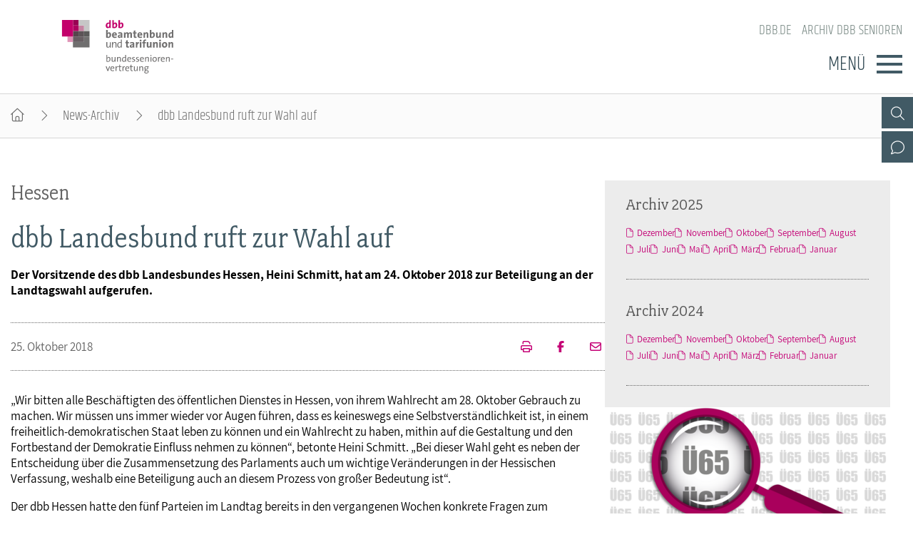

--- FILE ---
content_type: text/html; charset=utf-8
request_url: https://www.dbb-senioren.de/artikel/dbb-landesbund-ruft-zur-wahl-auf.html
body_size: 4386
content:
<!DOCTYPE html>
<html lang="de">
<head>

<meta charset="utf-8">
<!-- 
	By DBB

	This website is powered by TYPO3 - inspiring people to share!
	TYPO3 is a free open source Content Management Framework initially created by Kasper Skaarhoj and licensed under GNU/GPL.
	TYPO3 is copyright 1998-2025 of Kasper Skaarhoj. Extensions are copyright of their respective owners.
	Information and contribution at https://typo3.org/
-->




<meta http-equiv="x-ua-compatible" content="IE=edge">
<meta name="generator" content="TYPO3 CMS">
<meta name="description" content="Der Vorsitzende des dbb Landesbundes Hessen, Heini Schmitt, hat am 24. Oktober 2018 zur Beteiligung an der Landtagswahl aufgerufen.">
<meta name="viewport" content="width=device-width, initial-scale=1">
<meta name="robots" content="index,follow">
<meta property="og:title" content="dbb Landesbund ruft zur Wahl auf">
<meta property="og:type" content="article">
<meta property="og:url" content="https://www.dbb-senioren.de/artikel/dbb-landesbund-ruft-zur-wahl-auf.html">
<meta property="og:description" content="Der Vorsitzende des dbb Landesbundes Hessen, Heini Schmitt, hat am 24. Oktober 2018 zur Beteiligung an der Landtagswahl aufgerufen.">
<meta name="twitter:card" content="summary">
<meta name="language" content="de">

<link rel="stylesheet" href="/_assets/d57d955b9e53c734140a859f0960631c/Css/Ext/fluid_styled_content/fsc.css?1759669674" media="screen">
<link rel="stylesheet" href="/_assets/d57d955b9e53c734140a859f0960631c/Css/Ext/tx_dce/dce-mbox.css?1759669674" media="all">
<link rel="stylesheet" href="/_assets/d57d955b9e53c734140a859f0960631c/Css/fonts/font-awesome-7.css?1759669674" media="all">
<link rel="stylesheet" href="/_assets/d57d955b9e53c734140a859f0960631c/Css/fonts/assistant.css?1759669674" media="all">
<link rel="stylesheet" href="/_assets/d57d955b9e53c734140a859f0960631c/Css/fonts/fairplex-narrowbook.css?1759669674" media="all">
<link rel="stylesheet" href="/_assets/d57d955b9e53c734140a859f0960631c/Css/fonts/khand-light.css?1759669674" media="screen">
<link rel="stylesheet" href="/_assets/d57d955b9e53c734140a859f0960631c/Css/plugins/lightgallery.css?1759669674" media="screen">
<link rel="stylesheet" href="/_assets/d57d955b9e53c734140a859f0960631c/Css/plugins/formular.css?1759669674" media="screen">
<link rel="stylesheet" href="/_assets/d57d955b9e53c734140a859f0960631c/Css/basic/dbb-nav.css?1759669674" media="screen">
<link rel="stylesheet" href="/_assets/d57d955b9e53c734140a859f0960631c/Css/basic/dbb-topicons.css?1759669674" media="screen">
<link rel="stylesheet" href="/_assets/d57d955b9e53c734140a859f0960631c/Css/basic/dbb-multisite.css?1764765227" media="all">
<link rel="stylesheet" href="/_assets/d57d955b9e53c734140a859f0960631c/Css/basic/print-content.css?1759669674" media="print">
<link rel="stylesheet" href="/_assets/d57d955b9e53c734140a859f0960631c/Css/Ext/tx_dce/dce-button.css?1759669674" media="screen">
<link rel="stylesheet" href="/_assets/55895f16c10fe804e203fbc10e7a7837/Css/dbb-senioren.css?1759669674" media="screen">
<link href="/_assets/d57d955b9e53c734140a859f0960631c/Css/Ext/tx_news/news-ms.css?1762938109" rel="stylesheet" >






<title>dbb Landesbund ruft zur Wahl auf </title>        <link rel="shortcut icon" href="/_assets/d57d955b9e53c734140a859f0960631c/Images/favicon.png" type="image/ico"><link rel="apple-touch-icon" sizes="57x57" href="/typo3temp/assets/_processed_/f/e/csm_dbb_logo_180_7fd3467da8.png"><link rel="apple-touch-icon" sizes="76x76" href="/typo3temp/assets/_processed_/f/e/csm_dbb_logo_180_d2f76eedb7.png"><link rel="apple-touch-icon" sizes="120x120" href="/typo3temp/assets/_processed_/f/e/csm_dbb_logo_180_04f1971a8d.png"><link rel="apple-touch-icon" sizes="152x152" href="/typo3temp/assets/_processed_/f/e/csm_dbb_logo_180_99a5a13154.png"><link rel="icon" type="image/png" sizes="180x180" href="/typo3temp/assets/_processed_/f/e/csm_dbb_logo_180_361b819c35.png"><meta property="twitter:description" content="Der Vorsitzende des dbb Landesbundes Hessen, Heini Schmitt, hat am 24. Oktober 2018 zur Beteiligung an der Landtagswahl aufgerufen." /><meta property="twitter:url" content="https://www.dbb-senioren.de/artikel/dbb-landesbund-ruft-zur-wahl-auf.html" /><meta property="og:url" content="https://www.dbb-senioren.de/artikel/dbb-landesbund-ruft-zur-wahl-auf.html" /><meta name="date" content="2018-10-25T16:28:20+02:00" />
</head>
<body>




<header>
    <div class="container">
        <a class="logo" href="/"><img src="/_assets/55895f16c10fe804e203fbc10e7a7837/Images/logo_dbb_senioren.svg" width="302" height="145"   alt="dbb beamtenbund und tarifunion Bundesseniorenvertretung" title="dbb beamtenbund und tarifunion Bundesseniorenvertretung" ></a>
        <div class="head-menus">
                <div class="mobile-search">
        <form method="get" name="xajax_form_kesearch_pi1" action="/suche/" class="static">
            <div class="search-wrap">
                <input class="search-nav" type="text" name="tx_kesearch_pi1[sword]" value="" placeholder="dbb.de durchsuchen" />
                <button type="submit" class="btn btn-default"></button>
            </div>
            <input type="hidden" name="id" value="3406" />
            <input id="pagenumber" type="hidden" name="tx_kesearch_pi1[page]" value="1" />
            <input id="resetFilters" type="hidden" name="tx_kesearch_pi1[resetFilters]" value="0" />
            <input id="sortByField" type="hidden" name="tx_kesearch_pi1[sortByField]" value="sortdate" />
            <input id="sortByDir" type="hidden" name="tx_kesearch_pi1[sortByDir]" value="desc" />
        </form>
    </div>
            
    <nav class="nav-header"><ul><li><a href="https://www.dbb.de/index.html">dbb.de</a></li><li><a href="/archiv-dbb-senioren.html">Archiv dbb Senioren</a></li></ul></nav>

            <div class="button">
                <label>Menü</label>
                <button type="button" class="navbar-toggle">
                    <span class="icon-bar"></span>
                    <span class="icon-bar"></span>
                    <span class="icon-bar"></span>
                </button>
            </div>
            

<div class="main-menu" data-hide-first-sub-item="0"><nav class="navbar"><ul><li class="has-sub"><a >dbb senioren</a><div class="nav-sec"><ul class="dropdown-menu"><li><a href="/dbb-senioren.html">dbb senioren - Überblick</a></li><li><a href="/dbb-senioren/gremien.html">Gremien</a></li><li><a href="/dbb-senioren/geschaeftsfuehrung.html">Geschäftsführung</a></li><li><a href="/dbb-senioren/kontakt.html">Kontakt</a></li><li><a href="/dbb-senioren/bagso.html">BAGSO</a></li></ul></div></li><li class=""><a href="/positionen.html">Positionen</a><div class="nav-sec"><ul class="dropdown-menu"></ul></div></li><li class="has-sub"><a >Veranstaltungen</a><div class="nav-sec"><ul class="dropdown-menu"><li><a href="/veranstaltungen.html">Veranstaltungen - Überblick</a></li><li><a href="/veranstaltungen/fachtagungen/seniorenpolitische-fachtagung-2025.html">Fachtagungen</a></li><li><a href="/veranstaltungen/bundesseniorenkongress/bundesseniorenkongress-2023.html">Bundesseniorenkongress</a></li></ul></div></li><li class=""><a href="/publikationen.html">Publikationen</a><div class="nav-sec"><ul class="dropdown-menu"></ul></div></li></ul></nav><div class="gradient"></div></div>


            <div class="top-icons"><a class="icon-search" data-ajax-url="https://www.dbb-senioren.de/suche-2/ajax/" title="Zur Suche" href="/"></a><a class="icon-contact" data-ajax-url="https://www.dbb-senioren.de/kontakt-1/ajax/" title="Zur dbb Kontaktseite" href="/"></a><a class="icon-sitemap direct" href="#sitemap" title="Zum Schnelleinstieg"></a><div class="top-icons-ajax-content"><span class="close"></span><div class="inner-wrap"></div></div></div>
        </div>
    </div>
</header>



    
        <div class="breadcrumb"><ol><li><a href="/index.html" title="Startseite" class="home"></a></li><li><a href="/archiv-dbb-senioren.html">News-Archiv</a></li><li class="active">dbb Landesbund ruft zur Wahl auf</li></ol></div>
    

<main>
    
        <section class="opener">
<a id="c10866"></a><div class="fsc-element"><div class="news news-single "></div></div>

</section>
    
    
    <div class="container">
        
        <article class="content">
            
            <section class="col-content">
                
<a id="c10868"></a><div class="fsc-element"><div class="news news-single "><!--
	=====================
		News/Detail.html
--><h1><span>Hessen</span>dbb Landesbund ruft zur Wahl auf</h1><div class="lead"><p>Der Vorsitzende des dbb Landesbundes Hessen, Heini Schmitt, hat am 24. Oktober 2018 zur Beteiligung an der Landtagswahl aufgerufen.</p></div><div class="art-head"><div class="date-cat"><time datetime="25. Oktober 2018" class="no-category">
                25. Oktober 2018
                </time></div><div class="meta"><a href="/artikel/dbb-landesbund-ruft-zur-wahl-auf/drucken/" onclick="return popup(&#039;print&#039;, this.href);" class="icon-print" title="Seite drucken"><!-- empty --></a><a href="https://www.facebook.com/sharer/sharer.php?u=https://www.dbb-senioren.de/artikel/dbb-landesbund-ruft-zur-wahl-auf.html" target="_blank" title="Auf Facebook teilen" class="icon-facebook"></a><a class="icon-send" title="Artikel versenden" href="/empfehlen.html?tx_rwform_form%5B_predefined%5D%5Bnews_title%5D=dbb%20Landesbund%20ruft%20zur%20Wahl%20auf&amp;tx_rwform_form%5B_predefined%5D%5Bnews_url%5D=https%3A%2F%2Fwww.dbb-senioren.de%2Fartikel%2Fdbb-landesbund-ruft-zur-wahl-auf.html&amp;cHash=eb1f76a2e1bfaab29e8096633e121e86"></a></div></div><!-- main text --><p>„Wir bitten alle Beschäftigten des öffentlichen Dienstes in Hessen, von ihrem Wahlrecht am 28. Oktober Gebrauch zu machen. Wir müssen uns immer wieder vor Augen führen, dass es keineswegs eine Selbstverständlichkeit ist, in einem freiheitlich-demokratischen Staat leben zu können und ein Wahlrecht zu haben, mithin auf die Gestaltung und den Fortbestand der Demokratie Einfluss nehmen zu können“, betonte Heini Schmitt. „Bei dieser Wahl geht es neben der Entscheidung über die Zusammensetzung des Parlaments auch um wichtige Veränderungen in der Hessischen Verfassung, weshalb eine Beteiligung auch an diesem Prozess von großer Bedeutung ist“.</p><p>Der dbb Hessen hatte den fünf Parteien im Landtag bereits in den vergangenen Wochen konkrete Fragen zum öffentlichen Dienst gestellt („Wahlprüfsteine“) und die Antworten an seine 39 Mitgliedsgewerkschaften und -verbände übermittelt, die sie wiederum den dort organisierten Beschäftigten zur Verfügung stellten. Ebenso wurde dazu aufgerufen, sich mit den Wahlprogrammen der Parteien auseinander zu setzen. Seitens des dbb Hessen werde es aber keine konkrete Wahlempfehlung geben.</p><!-- related links --><!-- related things --><div class="news-related-wrap"></div></div></div>


<a id="c10867"></a><a id="c321"></a><a class="backward" href="javascript:history.back()">zur&uuml;ck</a>


            </section>
        </article>
        
            
            
                <section class="aside-below">
<a id="c12455"></a><div class="fsc-element"><div class="news"><div class="mbox list archive"><h2>Archiv 2025</h2><div class="item"><ul><li><a href="/archiv-dbb-senioren/archivliste/2025/Dezember.html">Dezember</a></li><li><a href="/archiv-dbb-senioren/archivliste/2025/November.html">November</a></li><li><a href="/archiv-dbb-senioren/archivliste/2025/Oktober.html">Oktober</a></li><li><a href="/archiv-dbb-senioren/archivliste/2025/September.html">September</a></li><li><a href="/archiv-dbb-senioren/archivliste/2025/August.html">August</a></li><li><a href="/archiv-dbb-senioren/archivliste/2025/Juli.html">Juli</a></li><li><a href="/archiv-dbb-senioren/archivliste/2025/Juni.html">Juni</a></li><li><a href="/archiv-dbb-senioren/archivliste/2025/Mai.html">Mai</a></li><li><a href="/archiv-dbb-senioren/archivliste/2025/April.html">April</a></li><li><a href="/archiv-dbb-senioren/archivliste/2025/Maerz.html">März</a></li><li><a href="/archiv-dbb-senioren/archivliste/2025/Februar.html">Februar</a></li><li><a href="/archiv-dbb-senioren/archivliste/2025/Januar.html">Januar</a></li></ul></div></div><div class="mbox list archive"><h2>Archiv 2024</h2><div class="item"><ul><li><a href="/archiv-dbb-senioren/archivliste/2024/Dezember.html">Dezember</a></li><li><a href="/archiv-dbb-senioren/archivliste/2024/November.html">November</a></li><li><a href="/archiv-dbb-senioren/archivliste/2024/Oktober.html">Oktober</a></li><li><a href="/archiv-dbb-senioren/archivliste/2024/September.html">September</a></li><li><a href="/archiv-dbb-senioren/archivliste/2024/August.html">August</a></li><li><a href="/archiv-dbb-senioren/archivliste/2024/Juli.html">Juli</a></li><li><a href="/archiv-dbb-senioren/archivliste/2024/Juni.html">Juni</a></li><li><a href="/archiv-dbb-senioren/archivliste/2024/Mai.html">Mai</a></li><li><a href="/archiv-dbb-senioren/archivliste/2024/April.html">April</a></li><li><a href="/archiv-dbb-senioren/archivliste/2024/Maerz.html">März</a></li><li><a href="/archiv-dbb-senioren/archivliste/2024/Februar.html">Februar</a></li><li><a href="/archiv-dbb-senioren/archivliste/2024/Januar.html">Januar</a></li></ul></div></div></div></div>


<a id="c10864"></a><div class="mbox single Seni"><a href="/veranstaltungen/fachtagungen/seniorenpolitische-fachtagung-2025.html"><picture><source media="(min-width: 1200px)" srcset="/fileadmin/_processed_/7/2/csm_seniorenpolitische_fachtagung_2025_2d5766d045.png"><source media="(min-width: 992px)" srcset="/fileadmin/_processed_/7/2/csm_seniorenpolitische_fachtagung_2025_011d341b22.png"><source media="(min-width: 768px)" srcset="/fileadmin/_processed_/7/2/csm_seniorenpolitische_fachtagung_2025_7ebff343d0.png"><source media="(min-width: 576px)" srcset="/fileadmin/_processed_/7/2/csm_seniorenpolitische_fachtagung_2025_34f7d5aea4.png"><img src="/fileadmin/_processed_/7/2/csm_seniorenpolitische_fachtagung_2025_dd2396784f.png" alt="Seniorenpolitische Fachtagung 2025" title="Seniorenpolitische Fachtagung 2025" /></picture></a><h2 ><a href="/veranstaltungen/fachtagungen/seniorenpolitische-fachtagung-2025.html">
                    Seniorenpolitische Fachtagung 2025
                    </a></h2><div class="button"><a href="/veranstaltungen/fachtagungen/seniorenpolitische-fachtagung-2025.html">Weiter</a></div></div><div class="mbox single Lexi"><a href="https://www.dbb.de/lexikon/index-a.html" target="_blank"><picture><source media="(min-width: 1200px)" srcset="/fileadmin/_processed_/8/d/csm_lexikon-fotolia_60543776_M_473ccb2b20.jpg"><source media="(min-width: 992px)" srcset="/fileadmin/_processed_/8/d/csm_lexikon-fotolia_60543776_M_c234ebfbf8.jpg"><source media="(min-width: 768px)" srcset="/fileadmin/_processed_/8/d/csm_lexikon-fotolia_60543776_M_e06bb24699.jpg"><source media="(min-width: 576px)" srcset="/fileadmin/_processed_/8/d/csm_lexikon-fotolia_60543776_M_abaf50108c.jpg"><img src="/fileadmin/_processed_/8/d/csm_lexikon-fotolia_60543776_M_5728e1ac86.jpg" alt="Lexikon" title="Lexikon" /></picture></a><h2 ><a href="https://www.dbb.de/lexikon/index-a.html" target="_blank">
                    Lexikon
                    </a></h2><div class="button"><a href="https://www.dbb.de/lexikon/index-a.html" target="_blank">WEITER</a></div></div><div class="mbox list layout-1"><h2><a href="/publikationen/aktiv-im-ruhestand/aktiv-im-ruhestand-2025.html">Aktiv im Ruhestand</a></h2><ul ><li class="image"><a href="/publikationen/aktiv-im-ruhestand/aktiv-im-ruhestand-2025.html" ><picture data-col="1"><source media="(min-width: 1200px)" srcset="/fileadmin/_processed_/b/8/csm_air_cover_18595515de.jpg"><source media="(min-width: 992px)" srcset="/fileadmin/_processed_/b/8/csm_air_cover_18595515de.jpg"><source media="(min-width: 768px)" srcset="/fileadmin/_processed_/b/8/csm_air_cover_18595515de.jpg"><source media="(min-width: 576px)" srcset="/fileadmin/_processed_/b/8/csm_air_cover_18595515de.jpg"><img src="/fileadmin/_processed_/b/8/csm_air_cover_222f73beed.jpg" alt="dbb Seniorenmagazin" title="dbb Seniorenmagazin"></picture></a></li><li class="text "><h3><a href="/publikationen/aktiv-im-ruhestand/aktiv-im-ruhestand-2025.html" class="internal" >
                    dbb Seniorenmagazin
                    </a></h3><div>&quot;Aktiv im Ruhestand&quot; informiert alle Kolleginnen und Kollegen der Generation 65 plus im dbb.</div></li></ul></div>

</section>
            
        
    </div>
    


    
</main>

<footer id="sitemap">
    <div class="container">
        <div class="col-content">
            
    <nav class="nav-header"><ul><li><a href="https://www.dbb.de/index.html">dbb.de</a></li><li><a href="/archiv-dbb-senioren.html">Archiv dbb Senioren</a></li></ul></nav>

            

<nav class="sitemap"><ul><li><div class="sitemap-title"><a href="/dbb-senioren.html">dbb senioren</a></div><a href="/dbb-senioren/gremien.html">Gremien</a><a href="/dbb-senioren/geschaeftsfuehrung.html">Geschäftsführung</a><a href="/dbb-senioren/kontakt.html">Kontakt</a><a href="/dbb-senioren/bagso.html">BAGSO</a></li><li><div class="sitemap-title"><a href="/positionen.html">Positionen</a></div></li><li><div class="sitemap-title"><a href="/veranstaltungen.html">Veranstaltungen</a></div><a href="/veranstaltungen/fachtagungen/seniorenpolitische-fachtagung-2025.html">Fachtagungen</a><a href="/veranstaltungen/bundesseniorenkongress/bundesseniorenkongress-2023.html">Bundesseniorenkongress</a></li><li><div class="sitemap-title"><a href="/publikationen.html">Publikationen</a></div></li></ul></nav>

            
            <div class="meta">
                <p>dbb beamtenbund und tarifunion<br>Friedrichstraße 169  &bull;  10117 Berlin</p><p>Tel.: 030.40 81 - 40  &bull;  Fax: 030.40 81 - 49 99</p><p>Alle Rechte &copy; 2025 &bull; dbb beamtenbund und tarifunion Bundesseniorenvertretung</p>
                
    <nav class="nav-footer"><a href="/datenschutz.html">Datenschutz</a><a href="/impressum.html">Impressum</a></nav>

            </div>
        </div>
    </div>
</footer>


<a class="page-top" href="#top"></a>
<script src="/_assets/d57d955b9e53c734140a859f0960631c/Js/libaries/jquery-3.5.1.min.js?1759669674"></script>
<script src="/_assets/d57d955b9e53c734140a859f0960631c/Js/plugins/lightgallery/lightgallery.js?1759669674"></script>
<script src="/_assets/d57d955b9e53c734140a859f0960631c/Js/plugins/lightgallery/lg-fullscreen.js?1759669674"></script>
<script src="/_assets/d57d955b9e53c734140a859f0960631c/Js/plugins/lightgallery/lg-thumbnail.js?1759669674"></script>
<script src="/_assets/d57d955b9e53c734140a859f0960631c/Js/plugins/lightgallery/lg-video.js?1759669674"></script>
<script src="/_assets/d57d955b9e53c734140a859f0960631c/Js/plugins/lightgallery/lg-autoplay.js?1759669674"></script>
<script src="/_assets/d57d955b9e53c734140a859f0960631c/Js/plugins/lightgallery/lg-zoom.js?1759669674"></script>
<script src="/_assets/d57d955b9e53c734140a859f0960631c/Js/plugins/lightgallery/lg-pager.js?1759669674"></script>
<script src="/_assets/d57d955b9e53c734140a859f0960631c/Js/basic/menu.js?1759669674"></script>
<script src="/_assets/d57d955b9e53c734140a859f0960631c/Js/basic/dbb-ms.js?1759669674"></script>
<script src="/_assets/d57d955b9e53c734140a859f0960631c/Js/Ext/ke_search_ajax/ke_search.js?1759669674"></script>
<script src="/typo3temp/assets/js/6482189e8650e33fd7745c69594ff618.js?1761843715"></script>
<script src="/_assets/d57d955b9e53c734140a859f0960631c/Js/Ext/tx_news/news-ms.js?1759669674"></script>


</body>
</html>

--- FILE ---
content_type: text/css; charset=utf-8
request_url: https://www.dbb-senioren.de/_assets/d57d955b9e53c734140a859f0960631c/Css/Ext/fluid_styled_content/fsc.css?1759669674
body_size: 1804
content:
/* default styles for extension "tx_frontend" */
.fsc-element>h2 { font-size: 1.58em; color: var(--contentBlue); margin: .95em 0 .7em; }
.ce-align-left { text-align: left; }
.ce-align-center { text-align: center; }
.ce-align-right { text-align: right; }

.ce-table td, .ce-table th { vertical-align: top; }

.ce-textpic, .ce-image { clear:both; }

.ce-bodytext p:first-child { margin-top: 0; }

.ce-left .ce-gallery { float: left; }
.ce-center .ce-outer { position: relative; float: right; right: 50%; }
.ce-center .ce-inner { position: relative; float: right; right: -50%; }
.ce-right .ce-gallery { float: right; }

.ce-row { margin-bottom: 10px;  }
.ce-row:last-child { margin-bottom: 0; }

.ce-gallery figure { display: table; margin: 0; }
.ce-textpic figure.image { }
.ce-textpic figure.video { margin-bottom: 34px; }
.ce-textpic figure.video .video-caption { margin-top: 6px;}
.ce-gallery figcaption { display: table-caption; caption-side: bottom; color: #6f7577; font-size: .85em; padding-top: .4em;  }
.ce-gallery img { display: block; max-width: 100%; height: auto; }
.ce-gallery iframe { border-width: 0; }
.ce-gallery figcaption.image-caption span { width: 100%; display: inline-block; margin-top: 3px;}
.ce-border img, .ce-border iframe { border: 1px solid #d6d6d6; padding: 0; }


.ce-intext.ce-right .ce-gallery, .ce-intext.ce-left .ce-gallery {margin-bottom: 20px;}

.ce-below .ce-gallery { margin-top: 10px; }

.ce-above .ce-bodytext { clear: both; }

.ce-intext.ce-left ol, .ce-intext.ce-left ul { padding-left: 23px; overflow: auto; }

/* Headline */
.ce-headline-left { text-align: left; }
.ce-headline-center { text-align: center; }
.ce-headline-right { text-align: right; }

/* Uploads */
.ce-uploads { margin: 0; padding: 0; }
.ce-uploads li { list-style: none outside none; margin: 1em 0; }
.ce-uploads img { float: left; padding-right: 1em; vertical-align: top; }
.ce-uploads span { display: block; }

/* Table */
.ce-table { width: 100%; max-width: 100%; }
.ce-table th, .ce-table td { padding: 0.5em 0.75em; vertical-align: top; }
.ce-table thead th { border-bottom: 2px solid #dadada; }
.ce-table th, .ce-table td { border-top: 1px solid #dadada; }
.ce-table-striped tbody tr:nth-of-type(odd) { background-color: rgba(0,0,0,.05); }
.ce-table-bordered th, .ce-table-bordered td { border: 1px solid #dadada; }

/* Space */
.frame-space-before-extra-small { margin-top: 1em; }
.frame-space-before-small { margin-top: 2em; }
.frame-space-before-medium { margin-top: 3em; }
.frame-space-before-large { margin-top: 4em; }
.frame-space-before-extra-large { margin-top: 5em; }
.frame-space-after-extra-small { margin-bottom: 1em; }
.frame-space-after-small { margin-bottom: 2em; }
.frame-space-after-medium { margin-bottom: 3em; }
.frame-space-after-large { margin-bottom: 4em; }
.frame-space-after-extra-large { margin-bottom: 5em; }

/* Frame */
.frame-ruler-before::before { content: ''; display: block; border-top: 1px solid rgba(0,0,0,0.25); margin-bottom: 2em; }
.frame-ruler-after::after { content: ''; display: block; border-bottom: 1px solid rgba(0,0,0,0.25); margin-top: 2em; }
.frame-indent { margin-left: 15%; margin-right: 15%; }
.frame-indent-left { margin-left: 33%; }
.frame-indent-right { margin-right: 33%; }

/* Bildicons Allgemein */
.ce-gallery figure a, [class^=teaser] .image a, .teaser-opener>a, ul.news-img>li>a  { position: relative; overflow: hidden; display: block;}
.media-all {position: absolute; left: .55em; bottom: .55em; font-size: clamp(.77em,1.75vw,1em); }
.media-icon span { color: #fff; }
.media-icon::before { font-family:var(--fontAwesome); font-weight: 300;color: #fff; }
.media-icon.magnifier::before { content: '\f31d'; font-size: 1.65em; }
.media-icon.gallery::before {content: '\f302'; margin-right: 10px;  }
.media-icon.video::before { content: '\f144'; font-size: 1.6em; margin-right: 10px; }

/* Bildicons Teaser */
[class^=teaser] .media-icon.gallery::before {font-size: 1.45em; }
.teaser-opener .media-all { left:.5em; top:.5em;}

/* Bildicons Artikel */
ul.news-img .media-all {color: #fff;  }
ul.news-img .media-icon.gallery {background-color: rgba(143,14,84,.8); padding:.44em .9em; display: flex; align-items: center; border-radius: 1px;  }
ul.news-img .media-icon.has-video { padding: 0.9em; align-items: center; height: .94em;}
ul.news-img .media-icon.gallery::before {font-size: 1.6em;}

/* Bildicons fsc-element */
.ce-gallery figure a.video .media-all, .ce-gallery figure.video .media-all   { position: absolute; top:0; width: 100%; height: 100%; display: flex; justify-content: center; align-items: center; }
.ce-gallery figure .media-icon.video::before { font-size:clamp(3em,10.5vw,5em); font-weight: 200; text-shadow:  1px  1px 1px rgba(0,0,0,.3), 1px -1px 1px rgba(0,0,0,.3), -1px  1px 1px rgba(0,0,0,.3), -1px -1px 1px rgba(0,0,0,.3) ;}
.ce-gallery figure.video .media-icon.video::before { font-size: 3.2em; }

.ce-image.ce-center .ce-gallery {margin: 1.8em 0 2.8em; overflow: hidden;}

/*
.media-icon.video { display: flex; justify-content: center; align-items: center; border: 3px solid #fff; width: 44px; height: 44px; border-radius: 50%; }
.media-icon.video::before { content: ''; border-style: solid; border-width: 12px 0 12px 19px; border-color: transparent transparent transparent #fff; margin-left: 3px; }
*/
@media (min-width: 576px) {

    .ce-textpic, .ce-image, .ce-nowrap .ce-bodytext, .ce-gallery, .ce-row, .ce-uploads li, .ce-uploads div { overflow: hidden; }

    .ce-row { display: flex;}
    .ce-column { margin-right: 22px; }
    .ce-column:last-child { margin:0; }
    .ce-gallery[data-ce-columns="2"] .ce-column { flex-basis: 50%; }
    .ce-gallery[data-ce-columns="3"] .ce-column { flex-basis: 33.3333333%; }
    .ce-gallery[data-ce-columns="4"] .ce-column { flex-basis: 25%; }
    .ce-gallery[data-ce-columns="5"] .ce-column { flex-basis: 20%; }
    .ce-gallery[data-ce-columns="6"] .ce-column { flex-basis: 16.6666667%; }
    .ce-gallery figcaption { font-size: .78em; }
    .ce-gallery[data-ce-columns="5"] figcaption, .ce-gallery[data-ce-columns="6"] figcaption { display: none;  }
    .ce-gallery[data-ce-columns="5"] .media-icon, .ce-gallery[data-ce-columns="6"] .media-icon { bottom: -2px; transform: scale(.65); }
    .ce-intext .ce-gallery {margin-top: 3px;}
    .ce-intext.ce-right .ce-gallery { margin-left: 18px; }
    .ce-intext.ce-left .ce-gallery { margin-right: 18px; }
}

@media (min-width: 768px) {

    .ce-gallery figcaption { font-size: .84em; }
    .ce-gallery[data-ce-columns="5"] figcaption, .ce-gallery[data-ce-columns="6"] figcaption { display: block; font-size: .78em; }
    .ce-gallery[data-ce-columns="5"] .media-icon, .ce-gallery[data-ce-columns="6"] .media-icon {  bottom: 7px;  transform: scale(1); }

    /* Bildicons Teaser */
    .teaser-opener .media-all { bottom:.55em; top:unset; }

     .ce-intext.ce-left .ce-gallery {margin:0 1.1em 10px 0;}
    .ce-intext.ce-right .ce-gallery {margin:0 0 10px 1.1em}

}

@media (min-width: 1200px) {
    /* Bildicons Teaser */
    .teaser-opener .media-all { bottom: unset; top:.55em;}
}

@media (min-width: 1440px) {
    /* Bildicons Teaser */
    .teaser-opener .media-all { bottom:.55em; top: unset; }
}

--- FILE ---
content_type: text/css; charset=utf-8
request_url: https://www.dbb-senioren.de/_assets/d57d955b9e53c734140a859f0960631c/Css/Ext/tx_dce/dce-mbox.css?1759669674
body_size: 1323
content:
/* Allgemein */
/* !!! layout-2 vergeben für frauen im dbb !!! */
/* !!! layout-3 vergeben für dbb europathemen !!! */

.mbox {border-bottom: 1px dotted #666; margin: 0 16px 30px; display: flex; flex-flow: column; }
.mbox h2 { font-size: 1.55em; color: #555; margin-bottom: 16px; }
.mbox h2 a {  color: #555; }
.mbox:first-of-type:not(.single):not(.archive), aside>section[class^=aside-]+.mbox h2.top {  margin-top: 20px;}

/* M-Box Single */
.mbox.single { margin: 0; border: none; }
[class^=aside]>.mbox.single::after { content: ''; border-bottom: 1px dotted #666; display: block; margin: 0 30px 30px;}
.mbox.single a::before { content: none; }
.mbox.single[class*='top']:first-of-type { margin-top: 32px; }
.mbox.single h2, .mbox.single .text { margin-right: 30px; margin-left: 30px;}
.mbox h2.top { order: -1; margin: 0 0 16px 30px;}
.mbox.single img { margin-bottom: 30px; max-width: 100%}
.mbox .button { align-self: center; display: flex; }
.mbox .button a { display: block; width: 100px; font-size: .86em; text-align: center; text-transform: uppercase; color: var(--contentBlueDark); border: 1px solid var(--contentBlue); padding: 10px 0;  margin-bottom: 36px; }
.mbox .button a:nth-child(even) {margin-left: 15px;}
.mbox .button a:hover { background-color: var(--contentBlue); color: #fff; transition: background-color 450ms; }
.mbox.single .text { margin-bottom: 24px; }

/* M-Box Group/List */
.mbox.list { padding-bottom: 30px; }
.mbox.list .text:not(.no-image) {font-size: .74em;}
.mbox.list:first-of-type h2 { margin-top: 14px; }
.mbox.list:first-of-type .intro { margin-bottom: 20px; }
.mbox.list ul { list-style: none; margin: 0; padding: 0; display: flex; }
.mbox.list ul+ul { margin-top: 18px; }
.mbox.list h3 { font: 1.1em var(--fontText); }
.mbox.list h3 a{ display: flex;}
.mbox.list h3 a::before { font-size: .9em; padding-right: 5px; position: relative; top: 2px;}
.mbox.list .text>div {margin-left: 1.5em; }

.mbox.list li.image { margin-right: 10px;}
.mbox.list li.text { align-self: center; }
.mbox.list li .intro { font-size: .915em; color: #555; }
.mbox.list ul.no-image+ul { margin-top: 20px; }
.mbox.list ul.no-image div { margin-left: 20px; }

/* M-Box Archive */
.mbox.archive { width: inherit; }

/* Archivbox allgemeih*/
.mbox.archive ul { display: flex; flex-wrap: wrap; column-gap: .83em; row-gap: .5em; padding: 0; margin:0; list-style: none; }
.mbox.archive ul li { font-size: clamp(.8em,1vw,.9em); line-height: 1.8em; }
.mbox.archive a::before { content: '\f15b'; padding-right: .4em;  }
.mbox.archive { width: inherit; }

@media (min-width: 576px) {

    /* M-Box Single */
    .mbox .button a { width: 132px; margin-bottom: 28px; font-size: 1em;}
    .mbox .button a:nth-child(even) {margin-left: 30px;}

    /* M-Box Group/List */
    .mbox.list { padding-bottom: 30px; }
    .mbox.list .text:not(.no-image) {font-size: 1em;}

}

@media (min-width:768px) {
    /* Allgemein */
    [class^=aside-] { display: flex; flex-wrap: wrap; }
    .mbox { width: 44.56%; margin: 0 2.72% 30px;}

    /* M-Box Single */
    .mbox.single { margin: 38px 2.72% 0; }
    .mbox.single::after {margin: auto 0 30px; }
    .mbox.single img { margin-bottom: 16px; }
    .mbox.single h2, .mbox.single .text { margin-right: 0; margin-left: 0;}
    .mbox h2.top { order: 0; }
    .mbox .button a { width: 132px;  margin-bottom: 28px; }

    /* M-Box Group/List */
    .mbox.list:nth-of-type(2) h2 { margin-top: 14px; }

    /* Archiv-Boxen */
    .aside-below>.news { display: flex; width: 100%; }

}

@media (min-width:992px) {
    /* Allgemein */
    [class^=aside-], .aside-below>.news  { display: block; }
    .mbox { font-size: .9em; width: auto; margin: 0 30px 30px; }
    /* Auskommentiert wegen MBox Seniorentag ohne Überschrift sieht die Box verloren aus */
    .aside-below .mbox:last-of-type:not(.archive) /*, .aside-below .mbox.single:last-of-type::after */ {border: none; margin-bottom:0; padding-bottom: 0; }

    /* M-Box Single */
    .mbox.single { margin: 0; }
    .mbox.single::after { margin: 0 30px 30px;}
    .mbox.single h2, .mbox.single .text { margin-right: 20px; margin-left: 20px; }
    .mbox.single.top:first-of-type { margin-top: 20px; }
    .mbox h2.top { order: -1; }
    .mbox.single.top:first-of-type { margin-top: 20px; }
    .mbox.single img { margin-bottom: 16px; }
    .mbox .button a {  width: 122px;  padding: 12px 0; }

    /* M-Box Group/List */
    .mbox.list:first-of-type h2, .mbox.list:nth-of-type(2) h2 { margin-top: 0; }

    /* M-Box Archive */
    .mbox.archive:first-of-type { margin-top: 20px }
    }

@media (min-width:1320px) {
    /* Allgemein */
    .mbox { font-size: 1em; }
    .mbox h2 { font-size: 1.875em; }
    /* Für MBox Frauenfachtagung 2019 und 2022 */
    .mbox.single.Frau h2 {font-size: 1.55em;}

    /* M-Box Single */
    .mbox.single h2, .mbox.single .text { margin-right: 30px; margin-left: 30px; }
    .mbox.single img { margin-bottom: 30px; }
    .mbox .button a {  width: 150px;  padding: 15px 0; }

    }


--- FILE ---
content_type: text/css; charset=utf-8
request_url: https://www.dbb-senioren.de/_assets/d57d955b9e53c734140a859f0960631c/Css/fonts/font-awesome-7.css?1759669674
body_size: 156
content:
@font-face {
    font-family: FontAwesome-7-Brands;
    font-style: normal;
    font-weight: normal;
    src: url("../../Fonts/Font-Awesome/fa-7-0-0/fa-brands-400.woff2") format("woff2"); }

@font-face {
    font-family: FontAwesome-7-Pro;
    font-style: normal;
    font-weight: 100;
    src: url("../../Fonts/Font-Awesome/fa-7-0-0/fa-thin-100.woff2") format("woff2"); }

@font-face {
    font-family: FontAwesome-7-Pro;
    font-style: normal;
    font-weight: 300;
    src: url("../../Fonts/Font-Awesome/fa-7-0-0/fa-light-300.woff2") format("woff2"); }

@font-face {
    font-family: FontAwesome-7-Pro;
    font-style: normal;
    font-weight: 400;
    src: url("../../Fonts/Font-Awesome/fa-7-0-0/fa-regular-400.woff2") format("woff2"); }

@font-face {
    font-family: FontAwesome-7-Pro;
    font-style: normal;
    font-weight: 900;
    src: url("../../Fonts/Font-Awesome/fa-7-0-0/fa-solid-900.woff2") format("woff2"); }

@font-face {
    font-family: FontAwesome-7-Duo;
    font-style: normal;
    font-weight: 900;
    font-display: auto;
    src: url("../../Fonts/Font-Awesome/fa-7-0-0/fa-duotone-900.woff2") format("woff2"); }

@font-face {
    font-family: FontAwesome-7-Sharp;
    font-style: normal;
    font-weight: 300;
    font-display: auto;
    src: url("../../Fonts/Font-Awesome/fa-7-0-0/fa-sharp-light-300.woff2") format("woff2"); }

@font-face {
    font-family: FontAwesome-7-Sharp;
    font-style: normal;
    font-weight: 400;
    font-display: auto;
    src: url("../../Fonts/Font-Awesome/fa-7-0-0/fa-sharp-regular-400.woff2") format("woff2"); }

@font-face {
    font-family: FontAwesome-7-Sharp;
    font-style: normal;
    font-weight: 900;
    font-display: auto;
    src: url("../../Fonts/Font-Awesome/fa-7-0-0/fa-sharp-solid-900.woff2") format("woff2"); }

--- FILE ---
content_type: text/css; charset=utf-8
request_url: https://www.dbb-senioren.de/_assets/d57d955b9e53c734140a859f0960631c/Css/fonts/khand-light.css?1759669674
body_size: 83
content:
@font-face {
    font-family: 'Khand-Light';
    font-style: normal;
    font-weight: 400;
    src: url("../../Fonts/Khand-Light/Khand-Light.eot?#iefix") format("embedded-opentype"), url("../../Fonts/Khand-Light/Khand-Light.woff2") format("woff2"), url("../../Fonts/Khand-Light/Khand-Light.woff") format("woff"), url("../../Fonts/Khand-Light/Khand-Light.ttf") format("truetype"), url("../../Fonts/Khand-Light/Khand-Light.svg#fontawesome") format("svg"); }


--- FILE ---
content_type: text/css; charset=utf-8
request_url: https://www.dbb-senioren.de/_assets/d57d955b9e53c734140a859f0960631c/Css/plugins/formular.css?1759669674
body_size: 551
content:
.tx-felogin-pi1>div { font-size: 1.2em;  }
.tx-felogin-pi1 form { margin: 38px 0; }
.tx-felogin-pi1 form>div.fields { display: flex; flex-wrap: wrap; gap: 20px; margin: 38px 0; }
.tx-felogin-pi1 form>div.fields>div { flex-basis: 100%;  }

.tx-felogin-pi1 form>div label { display: block; color: #6a6a6a; margin-bottom: 4px; }
.tx-felogin-pi1 form>div>div.fields label { display: block; color: #6a6a6a; margin-bottom: 4px; }
.tx-felogin-pi1 form>div input:not([type="submit"]) { border: 1px solid #ccc; border-radius: 4px; box-shadow: inset 0 1px 1px rgb(0 0 0 / 8%); transition: border-color ease-in-out .15s,box-shadow ease-in-out .15s;font-size: .96em;height: 48px; width: 100%; color: #555; box-sizing: border-box; }
.tx-felogin-pi1 form>div input:not([type="submit"]):focus {    border-color: #66afe9; outline: 0; box-shadow: inset 0 1px 1px rgb(0 0 0 / 8%), 0 0 8px rgb(102 175 233 / 60%);}
.tx-felogin-pi1 form>div input[type="submit"] { color: var(--contentBlueDark); border: 1px solid var(--contentBlue); padding: 14px 30px; text-transform: uppercase; text-align: center; background: none; width: 100%; }
.tx-felogin-pi1 form>div input[type="submit"]:hover { background-color: var(--contentBlue); color: #fff; transition: background-color 450ms;}

aside .tx-felogin-pi1 { margin: 0 30px 30px; }
aside .tx-felogin-pi1 form>div.fields { justify-content: space-between; gap:0; }
aside .tx-felogin-pi1 h3 { margin-top: 20px; color: #555; font-size: 1.4em;  }
aside .tx-felogin-pi1 form>div.fields>div { flex-basis: auto;}
.aside-below .tx-felogin-pi1 { padding: 30px 30px 1px;}

@media (min-width: 576px) {

    .tx-felogin-pi1 form>div.fields>div { flex-basis: 48%;  }
    .tx-felogin-pi1 form>div.fields>div:nth-of-type(3) { flex-basis: 98.4%; text-align: right; }
    .tx-felogin-pi1 form>div input[type="submit"] { width: auto;}

}

@media (min-width: 992px) {

    .aside-below .tx-felogin-pi1 { padding: 0; }

}

--- FILE ---
content_type: text/css; charset=utf-8
request_url: https://www.dbb-senioren.de/_assets/55895f16c10fe804e203fbc10e7a7837/Css/dbb-senioren.css?1759669674
body_size: 164
content:
a.logo, a.logo img {  width: 210px; height: 52px; }

@media (min-width: 576px) {

}

@media (min-width: 768px) {

    /* Seniiorenpolitische Fachtagung Panel 2024*/
    .senioren-pf .fsc-element {margin-top: 2em;}

    a.logo, a.logo img { width: 250px; height: 62px;}
    header.fixed a.logo img { width: 103px; height: 50px; }

    .dce-member.layout-2:nth-of-type(1),
    .dce-member.layout-2:nth-of-type(2) {
        width: 50%;
    }
    
}

@media (min-width: 992px) {

    a.logo, a.logo img {width: 300px; height: 75px;}
}

--- FILE ---
content_type: text/css; charset=utf-8
request_url: https://www.dbb-senioren.de/_assets/d57d955b9e53c734140a859f0960631c/Css/basic/print-content.css?1759669674
body_size: 259
content:
a {color: var(--cdPink); text-decoration: none;}

@page  {  margin: 2cm 1.5cm 2cm 2.5cm;  }

/* display: none */
header, footer, nav, .opener, a.backward, .col-aside, .print-site, .breadcrumb, .dce-cbanner, .page-top  { display: none !important; height: 0 !important;}

h1, h2 { margin: 0 0 40px; font-weight: normal; }


.container { gap: 0 !important; }

/* Jahrestagung 2025 spez. Schriftform für Infoseite */
.jahrestagung-2025.infos .zw-titel>p>strong {font-weight: normal; color: #ac240e; font-size: .85em;) }

/* Akkordeon */
.ui-accordion .ui-accordion-content { display: block!important; }



--- FILE ---
content_type: application/javascript; charset=utf-8
request_url: https://www.dbb-senioren.de/_assets/d57d955b9e53c734140a859f0960631c/Js/basic/menu.js?1759669674
body_size: 1213
content:
$(function() {
    setHeadMenuClass();

    var mainMenu = $('.main-menu');
    if(mainMenu.attr('data-hide-first-sub-item')>0){
        mainMenu.find('.dropdown-menu').each(function(){
            $(this).find('li:first').remove();
        });
    }
    /* $('.head-menus.mobile > div.button').trigger('click'); */
});

$(window).on('resize orientationchange', function() {
    setTimeout(function(){
        setHeadMenuClass();
        setDesktopMenuHeight();
    }, 50);
});

/* desktop */
$(document).on('click', '.head-menus.desktop nav.navbar>ul>li>a', function(e) {
    if(typeof $(this).attr('href') === 'undefined'){
        var navSec = $(this).parent().find('.nav-sec'),
            navIndex = $(this).parent().index();
        $('.head-menus.desktop nav.navbar>ul>li').each(function (index) {
            if(index!=navIndex) {
                $(this).find('.nav-sec').removeAttr('style');
            }
        });
        navSec.attr('style', 'max-height: 34em; transition: max-height 200ms ease-in-out;');
        e.preventDefault();
    }
});
/* desktop */
$(document).on('click', '.head-menus.desktop > div.button, .head-menus.desktop .main-menu .gradient', function(e) {
    $(this).toggleClass('show-menu');
    setDesktopMenuHeight();
    e.preventDefault();
});
var setDesktopMenuHeight = function(){
    if($('.head-menus.desktop .button').hasClass('show-menu')){
        var mainMenu = $('.main-menu'),
            navbar = mainMenu.find('.navbar');

        navbar.removeAttr('style');

        var navbarHeight = navbar.height();
        mainMenu.find('.nav-sec').each(function(){
            if($(this).find('ul').outerHeight(true) > navbarHeight)
                navbarHeight = $(this).find('ul').outerHeight(true);
        });
        navbar.css('height', navbarHeight+'px');
    }
};
/* desktop */
$(document).on('click', '.head-menus.desktop .main-menu .gradient', function() {
    $(this).closest('.head-menus.desktop').find('div.button').trigger('click');
});

/* mobile */
$(document).on('click', '.head-menus.mobile > div.button', function(e) {
    var toggleButton = $(this);
    toggleButton.toggleClass('show-menu');

    if(toggleButton.hasClass('show-menu')){
        /* show mobile head menues */
        showMobileHeader();
    }
    else{
        /* hide mobile head menues */
        hideMobileHeader();
    }

    e.preventDefault();
});

$(document).on('click', '.head-menus.mobile li.back-link > a', function(e) {
    var secondNav = $(this).closest('.nav-sec');

    secondNav.animate({
        left: $(window).width()+'px',
    }, 250, function() {
        $(this).removeAttr('style');
        $(this).closest('.navbar').height(secondNav.height()).animate({
            'height': $(this).closest('.navbar').find('>ul').height()
        }, 100, function(){});
    });

    e.preventDefault();
});

$(document).on('click', '.head-menus.mobile .has-sub > a', function(e) {
    if(typeof $(this).attr('href') !== 'undefined' && $(this).attr('href') === '#'){
        var secondNav = $(this).parent().find('.nav-sec'),
            navBar = $(this).closest('.navbar');

        navBar.removeAttr('style').animate({
            'height': secondNav.height()
        }, 250, function() {});

        secondNav.css({
            'position': 'absolute',
            'top': '0px',
            'left': $(window).width()+'px',
            'display': 'block'

        }).animate({
            left: "0"
        }, 250, function() {});
        e.preventDefault();
    }
});

var showMobileHeader = function(){
    var mobileHead = $('.head-menus.mobile'),
        mainMenuLinks = mobileHead.find('.main-menu a');

    mobileHead.find('.mobile-search, .nav-header, .main-menu').show();
    mobileHead.find('.top-icons').css('display', 'flex');

    mainMenuLinks.each(function(){
        if(typeof $(this).attr('href') === 'undefined'){
            $(this).attr('href', '#');
        }
    });

    mobileHead.find('.dropdown-menu').each(function(){
        if(typeof $(this).find('li.back-link').attr('class') === 'undefined')
            $(this).prepend('<li class="back-link"><a href="#">Zurück</a></li>');
    });

    mobileHead.find('.has-sub.active > a').trigger('click');
};

var hideMobileHeader = function(){
    var mobileHead = $('.head-menus'),
        mainMenuLinks = mobileHead.find('.main-menu a');

    mobileHead.children().removeAttr('style');

    mainMenuLinks.each(function(){
        if(typeof $(this).attr('href') !== 'undefined' && $(this).attr('href') === '#'){
            $(this).removeAttr('href');
        }
    });

    mobileHead.find('.dropdown-menu').find('li.back-link').remove();
};

var setHeadMenuClass = function(){
    var headMenus = $('.head-menus'),
        toggleButton = $('.head-menus > div.button');

    if(window.innerWidth>767) {
        headMenus.addClass('desktop').removeClass('mobile');

        if(toggleButton.hasClass('show-menu'))
            hideMobileHeader();
    }
    else{
        headMenus.addClass('mobile').removeClass('desktop');

        if(toggleButton.hasClass('show-menu'))
            showMobileHeader();
    }
    $('a.icon-email.direct').html('');
};

--- FILE ---
content_type: image/svg+xml
request_url: https://www.dbb-senioren.de/_assets/55895f16c10fe804e203fbc10e7a7837/Images/logo_dbb_senioren.svg
body_size: 6248
content:
<svg id="Ebene_1" data-name="Ebene 1" xmlns="http://www.w3.org/2000/svg" viewBox="0 0 302.55 145.28">
  <g>
    <g>
      <path d="M271.74,463a16.07,16.07,0,0,1-4.39-.52V444h2.31v6.19a11.34,11.34,0,0,1-.23,2.39l.05,0a4.37,4.37,0,0,1,4.22-2.85c3,0,4.7,2.1,4.7,6C278.4,460.25,275.85,463,271.74,463Zm1.42-11.28c-2.32,0-3.5,2.69-3.5,4.9v4.24a7.26,7.26,0,0,0,2.26.31c2.44,0,4.06-1.46,4.06-5.14C276,453.23,275.08,451.67,273.16,451.67Z" transform="translate(-146.76 -349.32)" style="fill: #706f6f"/>
      <path d="M289.72,462.76a18.75,18.75,0,0,1,.21-2.69h-.05a4.7,4.7,0,0,1-4.5,2.93c-2.93,0-3.83-1.83-3.83-4.09V450h2.29v8.22c0,1.82.51,2.87,2.18,2.87,2.11,0,3.65-2.15,3.65-5V450H292v12.76Z" transform="translate(-146.76 -349.32)" style="fill: #706f6f"/>
      <path d="M304.31,462.76v-8.22c0-1.82-.48-2.87-2.18-2.87-2.11,0-3.62,2.15-3.62,5v6.11H296.2V450h2.23a16.24,16.24,0,0,1-.2,2.69h0a4.68,4.68,0,0,1,4.49-2.92c2.93,0,3.86,1.82,3.86,4.08v8.91Z" transform="translate(-146.76 -349.32)" style="fill: #706f6f"/>
      <path d="M318.54,462.76a15.25,15.25,0,0,1,.21-2.59l-.05,0a4.52,4.52,0,0,1-4.29,2.86c-3.14,0-4.7-2.29-4.7-6,0-4.47,2.57-7.16,6.6-7.16a20.79,20.79,0,0,1,2.16.13V444h2.31v18.75Zm-.07-10.84a9,9,0,0,0-2.26-.28c-2.44,0-4.06,1.47-4.06,5.14,0,2.75.9,4.31,2.82,4.31,2.32,0,3.5-2.69,3.5-4.93Z" transform="translate(-146.76 -349.32)" style="fill: #706f6f"/>
      <path d="M334.62,456.32h-8.34c-.11,3.34,1.3,4.8,4,4.8a9,9,0,0,0,3.65-.77l.33,1.85a12.16,12.16,0,0,1-4.42.8c-3.88,0-6-2.06-6-6.55,0-3.83,2.08-6.68,5.7-6.68s5.11,2.44,5.11,5.36C334.7,455.44,334.67,455.8,334.62,456.32Zm-5.13-4.86c-1.67,0-2.88,1.26-3.14,3.21h6C332.39,452.72,331.28,451.46,329.49,451.46Z" transform="translate(-146.76 -349.32)" style="fill: #706f6f"/>
      <path d="M340,463a10.79,10.79,0,0,1-2.82-.34l.2-2.05a8,8,0,0,0,2.83.51c1.64,0,2.77-.74,2.77-1.95,0-2.88-5.93-1.08-5.93-5.58,0-2.18,1.69-3.82,5.08-3.82a13.79,13.79,0,0,1,2.47.25l-.18,1.9a8.11,8.11,0,0,0-2.49-.38c-1.7,0-2.49.72-2.49,1.82,0,2.83,6,1.21,6,5.55C345.39,461.25,343.33,463,340,463Z" transform="translate(-146.76 -349.32)" style="fill: #706f6f"/>
      <path d="M350.78,463a10.87,10.87,0,0,1-2.83-.34l.21-2.05a8,8,0,0,0,2.83.51c1.64,0,2.77-.74,2.77-1.95,0-2.88-5.93-1.08-5.93-5.58,0-2.18,1.69-3.82,5.08-3.82a13.79,13.79,0,0,1,2.47.25l-.18,1.9a8.16,8.16,0,0,0-2.49-.38c-1.7,0-2.5.72-2.5,1.82,0,2.83,6,1.21,6,5.55C356.17,461.25,354.12,463,350.78,463Z" transform="translate(-146.76 -349.32)" style="fill: #706f6f"/>
      <path d="M369.12,456.32h-8.35c-.1,3.34,1.31,4.8,4,4.8a9,9,0,0,0,3.65-.77l.34,1.85a12.2,12.2,0,0,1-4.42.8c-3.88,0-6-2.06-6-6.55,0-3.83,2.08-6.68,5.7-6.68s5.12,2.44,5.12,5.36C369.2,455.44,369.17,455.8,369.12,456.32ZM364,451.46c-1.67,0-2.88,1.26-3.13,3.21h6C366.88,452.72,365.78,451.46,364,451.46Z" transform="translate(-146.76 -349.32)" style="fill: #706f6f"/>
      <path d="M380.55,462.76v-8.22c0-1.82-.49-2.87-2.18-2.87-2.11,0-3.63,2.15-3.63,5v6.11h-2.31V450h2.24a15.24,15.24,0,0,1-.21,2.69h.05a4.69,4.69,0,0,1,4.5-2.92c2.93,0,3.85,1.82,3.85,4.08v8.91Z" transform="translate(-146.76 -349.32)" style="fill: #706f6f"/>
      <path d="M388.23,447.45a1.5,1.5,0,0,1-1.54-1.49,1.54,1.54,0,1,1,1.54,1.49Zm-1.16,15.31V450h2.31v12.76Z" transform="translate(-146.76 -349.32)" style="fill: #706f6f"/>
      <path d="M398.17,463c-3.47,0-5.73-2-5.73-6.5,0-3.75,2.36-6.73,6.22-6.73,3.26,0,5.75,1.79,5.75,6.39C404.41,460,402,463,398.17,463Zm.28-11.31c-1.85,0-3.59,1.42-3.59,4.58s1.26,4.77,3.59,4.77c1.9,0,3.55-1.49,3.55-4.75C402,453.39,400.82,451.69,398.45,451.69Z" transform="translate(-146.76 -349.32)" style="fill: #706f6f"/>
      <path d="M413.79,452.05c-2.7-.49-4,1.49-4,5.58v5.13h-2.32V450h2.24a17.65,17.65,0,0,1-.28,3h.05c.54-1.77,1.85-3.52,4.39-3.26Z" transform="translate(-146.76 -349.32)" style="fill: #706f6f"/>
      <path d="M425.76,456.32h-8.35c-.1,3.34,1.31,4.8,4,4.8a9,9,0,0,0,3.65-.77l.33,1.85a12.11,12.11,0,0,1-4.41.8c-3.88,0-6-2.06-6-6.55,0-3.83,2.08-6.68,5.7-6.68s5.12,2.44,5.12,5.36C425.84,455.44,425.81,455.8,425.76,456.32Zm-5.14-4.86c-1.67,0-2.88,1.26-3.13,3.21h6C423.52,452.72,422.42,451.46,420.62,451.46Z" transform="translate(-146.76 -349.32)" style="fill: #706f6f"/>
      <path d="M437.19,462.76v-8.22c0-1.82-.49-2.87-2.19-2.87-2.1,0-3.62,2.15-3.62,5v6.11h-2.31V450h2.24a16.26,16.26,0,0,1-.21,2.69h0a4.69,4.69,0,0,1,4.5-2.92c2.93,0,3.85,1.82,3.85,4.08v8.91Z" transform="translate(-146.76 -349.32)" style="fill: #706f6f"/>
      <path d="M442.74,456.34v-1.9h6.06v1.9Z" transform="translate(-146.76 -349.32)" style="fill: #706f6f"/>
      <path d="M272.56,488h-2.38l-4.81-12.77H268l2.69,7.61c.29.82.54,1.61.75,2.41h0c.21-.74.44-1.57.72-2.34l2.77-7.68h2.5Z" transform="translate(-146.76 -349.32)" style="fill: #706f6f"/>
      <path d="M288.9,481.58h-8.35c-.1,3.34,1.31,4.8,4,4.8a9,9,0,0,0,3.64-.76l.34,1.84a12,12,0,0,1-4.42.8c-3.88,0-6-2.05-6-6.55,0-3.83,2.08-6.68,5.71-6.68s5.11,2.44,5.11,5.37C289,480.71,289,481.07,288.9,481.58Zm-5.14-4.85c-1.67,0-2.87,1.25-3.13,3.21h6C286.67,478,285.56,476.73,283.76,476.73Z" transform="translate(-146.76 -349.32)" style="fill: #706f6f"/>
      <path d="M298.51,477.32c-2.7-.49-4,1.49-4,5.57V488h-2.32V475.26h2.24a17.48,17.48,0,0,1-.28,3h.05c.54-1.77,1.85-3.52,4.39-3.26Z" transform="translate(-146.76 -349.32)" style="fill: #706f6f"/>
      <path d="M305.57,488.23c-2.62,0-3.41-1.07-3.41-3.82v-7.35h-2.62v-1.8h2.62v-4.13l2.31-.65v4.78H308v1.8h-3.57v6.53c0,2.1.38,2.67,1.82,2.67a6.12,6.12,0,0,0,1.62-.21l.23,1.9A11.91,11.91,0,0,1,305.57,488.23Z" transform="translate(-146.76 -349.32)" style="fill: #706f6f"/>
      <path d="M317.34,477.32c-2.7-.49-4,1.49-4,5.57V488H311V475.26h2.24a16.64,16.64,0,0,1-.29,3h.06c.54-1.77,1.84-3.52,4.39-3.26Z" transform="translate(-146.76 -349.32)" style="fill: #706f6f"/>
      <path d="M329.31,481.58H321c-.11,3.34,1.31,4.8,4,4.8a9,9,0,0,0,3.65-.76l.33,1.84a11.92,11.92,0,0,1-4.42.8c-3.88,0-6-2.05-6-6.55,0-3.83,2.08-6.68,5.7-6.68s5.11,2.44,5.11,5.37C329.38,480.71,329.36,481.07,329.31,481.58Zm-5.14-4.85c-1.67,0-2.88,1.25-3.14,3.21h6C327.07,478,326,476.73,324.17,476.73Z" transform="translate(-146.76 -349.32)" style="fill: #706f6f"/>
      <path d="M336.55,488.23c-2.62,0-3.42-1.07-3.42-3.82v-7.35h-2.62v-1.8h2.62v-4.13l2.31-.65v4.78H339v1.8h-3.58v6.53c0,2.1.39,2.67,1.83,2.67a6.18,6.18,0,0,0,1.62-.21l.23,1.9A12,12,0,0,1,336.55,488.23Z" transform="translate(-146.76 -349.32)" style="fill: #706f6f"/>
      <path d="M350.19,488a18.87,18.87,0,0,1,.2-2.7h-.05a4.67,4.67,0,0,1-4.49,2.93c-2.93,0-3.83-1.82-3.83-4.08v-8.92h2.28v8.22c0,1.83.52,2.88,2.19,2.88,2.1,0,3.65-2.16,3.65-5v-6.12h2.28V488Z" transform="translate(-146.76 -349.32)" style="fill: #706f6f"/>
      <path d="M364.78,488v-8.22c0-1.83-.49-2.88-2.19-2.88-2.1,0-3.62,2.16-3.62,5V488h-2.31V475.26h2.24a16.38,16.38,0,0,1-.21,2.7h.05a4.69,4.69,0,0,1,4.5-2.93c2.93,0,3.85,1.83,3.85,4.09V488Z" transform="translate(-146.76 -349.32)" style="fill: #706f6f"/>
      <path d="M375.52,494.61c-3.29,0-5.37-1.37-5.37-3.83a4,4,0,0,1,2.13-3.39,2.06,2.06,0,0,1-1.26-1.9,2.45,2.45,0,0,1,1.41-2.16,3.87,3.87,0,0,1-1.87-3.52c0-2.57,1.92-4.78,5.42-4.78a7.16,7.16,0,0,1,1.8.23h4.34v1.83H380a3,3,0,0,1,1,2.36c0,2.62-1.77,4.62-5.4,4.62a4.66,4.66,0,0,1-1.36-.18,1.26,1.26,0,0,0-.82,1.08c0,.72.64.93,2.18,1l2.34.08c2.75.1,4.29,1.39,4.29,3.7C382.27,492.45,379.52,494.61,375.52,494.61Zm1.79-6.63-2.46-.1a6.11,6.11,0,0,1-.75,0,3.2,3.2,0,0,0-1.64,2.52c0,1.51,1.44,2.41,3.44,2.41,2.59,0,4-1.18,4-2.75C379.93,488.8,379.11,488,377.31,488Zm-1.44-11.23a2.78,2.78,0,0,0-3,2.85c0,1.78,1.06,2.8,3,2.8a2.83,2.83,0,1,0,.07-5.65Z" transform="translate(-146.76 -349.32)" style="fill: #706f6f"/>
    </g>
    <polygon points="14.96 44.88 29.93 44.88 29.93 59.84 14.96 59.84 14.96 44.88 14.96 44.88" style="fill: #e094b7"/>
    <polygon points="29.93 29.92 44.89 29.92 44.89 44.88 29.93 44.88 29.93 29.92 29.93 29.92" style="fill: #56454c"/>
    <polygon points="44.89 29.92 59.85 29.92 59.85 44.88 44.89 44.88 44.89 29.92 44.89 29.92" style="fill: #5b5356"/>
    <polygon points="44.89 14.96 59.85 14.96 59.85 29.92 44.89 29.92 44.89 14.96 44.89 14.96" style="fill: #c583a1"/>
    <polygon points="29.93 44.88 59.85 44.88 59.85 59.84 29.93 59.84 29.93 44.88 29.93 44.88" style="fill: #675e62"/>
    <polygon points="29.93 14.96 44.89 14.96 44.89 29.92 29.93 29.92 29.93 14.96 29.93 14.96" style="fill: #ae005f"/>
    <polygon points="29.93 0 44.89 0 44.89 14.96 29.93 14.96 29.93 0 29.93 0" style="fill: #980053"/>
    <polygon points="59.85 29.92 74.82 29.92 74.82 44.88 59.85 44.88 59.85 29.92 59.85 29.92" style="fill: #5a5a59"/>
    <polygon points="59.85 44.88 74.82 44.88 74.82 74.81 29.93 74.81 29.93 59.84 59.85 59.84 59.85 44.88 59.85 44.88" style="fill: #706f6f"/>
    <polygon points="29.93 0 29.93 44.88 0 44.88 0 0 29.93 0 29.93 0" style="fill: #c3006b"/>
    <polygon points="44.89 0 74.82 0 74.82 29.92 59.85 29.92 59.85 14.96 44.89 14.96 44.89 0 44.89 0" style="fill: #c6c6c6"/>
    <path d="M276.67,424.27c0-.45,0-1,.06-1.58a13.6,13.6,0,0,1,.18-1.55l-.06,0a5.31,5.31,0,0,1-5.2,3.45,5.4,5.4,0,0,1-2.11-.36,3.59,3.59,0,0,1-1.36-1,3.76,3.76,0,0,1-.72-1.49,7.65,7.65,0,0,1-.21-1.83V409.6h2.48v9.47a4.82,4.82,0,0,0,.55,2.53,2.2,2.2,0,0,0,2.05.9,3.41,3.41,0,0,0,1.73-.45,4.36,4.36,0,0,0,1.36-1.22,6.19,6.19,0,0,0,.9-1.86,8.23,8.23,0,0,0,.32-2.32v-7h2.48v14.67Z" transform="translate(-146.76 -349.32)" style="fill: #706f6f"/>
    <path d="M292.08,424.27v-9.48a4.91,4.91,0,0,0-.54-2.52,2.22,2.22,0,0,0-2.06-.9,3.49,3.49,0,0,0-1.72.44A4.29,4.29,0,0,0,286.4,413a6,6,0,0,0-.89,1.86,8.6,8.6,0,0,0-.31,2.31v7.06h-2.51V409.6h2.46c0,.45,0,1-.06,1.58a10,10,0,0,1-.21,1.55l.06,0a5.6,5.6,0,0,1,2-2.51,5.39,5.39,0,0,1,3.21-.95,5.32,5.32,0,0,1,2.13.37,3.45,3.45,0,0,1,1.36,1,4,4,0,0,1,.72,1.49,7.17,7.17,0,0,1,.22,1.83v10.27Z" transform="translate(-146.76 -349.32)" style="fill: #706f6f"/>
    <path d="M306.93,411.69a10.66,10.66,0,0,0-1.35-.25,12.23,12.23,0,0,0-1.33-.07,5.41,5.41,0,0,0-2,.34,3.74,3.74,0,0,0-1.52,1.06,4.84,4.84,0,0,0-1,1.88,9.56,9.56,0,0,0-.35,2.74,7.24,7.24,0,0,0,.82,3.75,2.76,2.76,0,0,0,2.55,1.33,3,3,0,0,0,1.8-.55,4.74,4.74,0,0,0,1.29-1.38,7.32,7.32,0,0,0,.78-1.86,8.26,8.26,0,0,0,.26-2v-5Zm.06,12.58c0-.43,0-.94.05-1.52a9.51,9.51,0,0,1,.19-1.55l-.06,0a5.14,5.14,0,0,1-5,3.37,4.7,4.7,0,0,1-4.06-1.85,8.49,8.49,0,0,1-1.34-5.06,10.58,10.58,0,0,1,.53-3.47,7,7,0,0,1,1.52-2.58,6.61,6.61,0,0,1,2.38-1.63,8.35,8.35,0,0,1,3.13-.56c.41,0,.83,0,1.25.05s.86.06,1.31.1v-6.82h2.51v21.55Z" transform="translate(-146.76 -349.32)" style="fill: #706f6f;fill-rule: evenodd"/>
    <path d="M328.68,424.18a13.58,13.58,0,0,1-1.62.28,14,14,0,0,1-1.66.1,7.76,7.76,0,0,1-2.08-.23,2.83,2.83,0,0,1-1.34-.78,3.21,3.21,0,0,1-.72-1.44,9,9,0,0,1-.22-2.18v-7.2h-2.4V409.6H321v-4.46l4-1.06v5.52h3.42v3.13h-3.39v6.17a3.29,3.29,0,0,0,.35,1.8,1.55,1.55,0,0,0,1.3.47,5.19,5.19,0,0,0,.8-.06,6.91,6.91,0,0,0,.8-.18l.32,3.25Z" transform="translate(-146.76 -349.32)" style="fill: #706f6f"/>
    <path d="M339.19,417.83a11.76,11.76,0,0,0-2.27.18,4.29,4.29,0,0,0-1.39.49,1.72,1.72,0,0,0-.69.71,1.78,1.78,0,0,0-.19.81,1.34,1.34,0,0,0,.44,1.05,1.76,1.76,0,0,0,1.21.39,2.45,2.45,0,0,0,1.18-.28,2.9,2.9,0,0,0,.91-.72,3.1,3.1,0,0,0,.6-1,3.88,3.88,0,0,0,.2-1.21v-.39Zm.33,6.44c0-.39,0-.79,0-1.2a8.57,8.57,0,0,1,.13-1.16l0,0a4.2,4.2,0,0,1-1.77,1.95,5.42,5.42,0,0,1-2.83.73,4.26,4.26,0,0,1-3.13-1.07,3.82,3.82,0,0,1-1.09-2.85,4.37,4.37,0,0,1,.62-2.35,5.06,5.06,0,0,1,1.74-1.7,8.62,8.62,0,0,1,2.66-1,15.29,15.29,0,0,1,3.36-.34v-.71a2,2,0,0,0-.6-1.6,3.39,3.39,0,0,0-2.17-.53,8.62,8.62,0,0,0-2.2.31,9.47,9.47,0,0,0-2.11.81l-.36-3.39a17.16,17.16,0,0,1,2.5-.64,16.08,16.08,0,0,1,2.79-.25,10.61,10.61,0,0,1,3,.36,4.58,4.58,0,0,1,1.91,1,3.67,3.67,0,0,1,1,1.62,7.25,7.25,0,0,1,.3,2.17v6.2c0,.57,0,1.18,0,1.81s0,1.26.07,1.85Z" transform="translate(-146.76 -349.32)" style="fill: #706f6f;fill-rule: evenodd"/>
    <path d="M355.56,413.29q-4.1-.82-4.1,5v6h-4.08V409.6h3.81c0,.33,0,.76,0,1.28a12.38,12.38,0,0,1-.19,1.52H351a6.82,6.82,0,0,1,.68-1.28,4.22,4.22,0,0,1,1-1,4.43,4.43,0,0,1,1.36-.67,4.67,4.67,0,0,1,1.79-.15l-.27,4Z" transform="translate(-146.76 -349.32)" style="fill: #706f6f;fill-rule: evenodd"/>
    <path d="M358.24,424.27V409.6h4.07v14.67Zm4.54-19.1a2.45,2.45,0,0,1-.19,1,2.35,2.35,0,0,1-.53.78,2.57,2.57,0,0,1-.8.52,2.65,2.65,0,0,1-2,0,2.46,2.46,0,0,1-.8-.52,2.21,2.21,0,0,1-.53-.78,2.46,2.46,0,0,1-.2-1,2.34,2.34,0,0,1,.2-.95,2.13,2.13,0,0,1,.53-.76,2.61,2.61,0,0,1,2.77-.52,2.57,2.57,0,0,1,.8.52,2.26,2.26,0,0,1,.53.76,2.34,2.34,0,0,1,.19.95Z" transform="translate(-146.76 -349.32)" style="fill: #706f6f;fill-rule: evenodd"/>
    <path d="M375.16,406a6,6,0,0,0-1.77-.27,2.12,2.12,0,0,0-1.68.6,3,3,0,0,0-.53,2v1.27h3.24v3.13h-3.24v11.54h-4.05V412.73h-2.45V409.6h2.45v-1.21a6.21,6.21,0,0,1,1.41-4.45c.93-1,2.43-1.46,4.5-1.46.39,0,.79,0,1.19,0a6.82,6.82,0,0,1,1.2.19l-.27,3.31Z" transform="translate(-146.76 -349.32)" style="fill: #706f6f"/>
    <path d="M386.24,424.27c0-.32,0-.71,0-1.2a7.63,7.63,0,0,1,.15-1.28l0,0a5.36,5.36,0,0,1-4.93,2.83,5.09,5.09,0,0,1-2.08-.37,3.46,3.46,0,0,1-1.35-1,4.06,4.06,0,0,1-.72-1.49,7,7,0,0,1-.22-1.8V409.6h4V419a3.18,3.18,0,0,0,.36,1.63,1.36,1.36,0,0,0,1.3.61,2.29,2.29,0,0,0,1.24-.37,3.68,3.68,0,0,0,1-1,5.1,5.1,0,0,0,.67-1.43,5.74,5.74,0,0,0,.25-1.73V409.6h4.08v14.67Z" transform="translate(-146.76 -349.32)" style="fill: #706f6f"/>
    <path d="M403,424.27v-9.36a3.45,3.45,0,0,0-.34-1.64,1.36,1.36,0,0,0-1.29-.6,2.29,2.29,0,0,0-1.26.37,3.34,3.34,0,0,0-1,1,5.1,5.1,0,0,0-.67,1.43,5.68,5.68,0,0,0-.25,1.72v7.09H394V409.6h3.81c0,.31,0,.71,0,1.19a7.76,7.76,0,0,1-.15,1.29l0,0a5.6,5.6,0,0,1,1.92-2,5.47,5.47,0,0,1,3-.8,5.27,5.27,0,0,1,2.08.37,3.48,3.48,0,0,1,1.35,1,4.06,4.06,0,0,1,.72,1.49,7,7,0,0,1,.22,1.8v10.33Z" transform="translate(-146.76 -349.32)" style="fill: #706f6f"/>
    <path d="M411.06,424.27V409.6h4.07v14.67Zm4.55-19.1a2.65,2.65,0,0,1-.19,1,2.37,2.37,0,0,1-.54.78,2.52,2.52,0,0,1-.79.52,2.72,2.72,0,0,1-1,.19,2.64,2.64,0,0,1-1-.19,2.57,2.57,0,0,1-.8-.52,2.5,2.5,0,0,1-.53-.78,2.45,2.45,0,0,1-.19-1,2.34,2.34,0,0,1,.19-.95,2.42,2.42,0,0,1,.53-.76,2.57,2.57,0,0,1,.8-.52,2.46,2.46,0,0,1,1-.19,2.5,2.5,0,0,1,1.78.71,2.29,2.29,0,0,1,.54.76,2.52,2.52,0,0,1,.19.95Z" transform="translate(-146.76 -349.32)" style="fill: #706f6f;fill-rule: evenodd"/>
    <path d="M428.52,416.86a5.38,5.38,0,0,0-.73-3.09,2.59,2.59,0,0,0-2.28-1,3,3,0,0,0-1.15.23,2.87,2.87,0,0,0-1,.74,4,4,0,0,0-.71,1.27,5.53,5.53,0,0,0-.26,1.83q0,4.27,3.07,4.28a2.73,2.73,0,0,0,2.2-1.06,4.9,4.9,0,0,0,.87-3.16Zm4.19-.21a9,9,0,0,1-.56,3.21,7.09,7.09,0,0,1-4,4.13,7.91,7.91,0,0,1-3,.57,9.17,9.17,0,0,1-2.85-.41,5.55,5.55,0,0,1-2.2-1.3,5.77,5.77,0,0,1-1.4-2.29,10.36,10.36,0,0,1-.48-3.35,8.75,8.75,0,0,1,.56-3.2,7.4,7.4,0,0,1,1.56-2.51,6.83,6.83,0,0,1,2.41-1.62,7.9,7.9,0,0,1,3.08-.58,6.93,6.93,0,0,1,5.06,1.8q1.84,1.8,1.85,5.55Z" transform="translate(-146.76 -349.32)" style="fill: #706f6f;fill-rule: evenodd"/>
    <path d="M444.73,424.27v-9.36a3.33,3.33,0,0,0-.34-1.64,1.33,1.33,0,0,0-1.28-.6,2.32,2.32,0,0,0-1.27.37,3.42,3.42,0,0,0-1,1,5.12,5.12,0,0,0-.68,1.43,5.68,5.68,0,0,0-.25,1.72v7.09h-4.07V409.6h3.81c0,.31,0,.71,0,1.19a6.88,6.88,0,0,1-.14,1.29l0,0a5.51,5.51,0,0,1,1.92-2,5.45,5.45,0,0,1,3-.8,5.3,5.3,0,0,1,2.08.37,3.38,3.38,0,0,1,1.34,1,3.92,3.92,0,0,1,.73,1.49,7.52,7.52,0,0,1,.22,1.8v10.33Z" transform="translate(-146.76 -349.32)" style="fill: #706f6f"/>
    <path d="M275.9,390.05c0-2.59-.76-3.89-2.3-3.89a2.23,2.23,0,0,0-1.22.35,2.9,2.9,0,0,0-.92,1,5.28,5.28,0,0,0-.58,1.43,7.31,7.31,0,0,0-.2,1.72v4a6.06,6.06,0,0,0,1.8.21,3.83,3.83,0,0,0,1.37-.25,2.63,2.63,0,0,0,1.09-.82,3.9,3.9,0,0,0,.71-1.46,8.31,8.31,0,0,0,.25-2.23Zm4.28-.38a10.2,10.2,0,0,1-.53,3.38,7.41,7.41,0,0,1-1.55,2.66,6.89,6.89,0,0,1-2.51,1.72,8.68,8.68,0,0,1-3.41.62,22.24,22.24,0,0,1-2.95-.17,20.12,20.12,0,0,1-2.63-.54V376.21h4.08v6.11c0,.45,0,.95-.06,1.49a11.24,11.24,0,0,1-.18,1.4h0a4.21,4.21,0,0,1,1.68-1.77,5.21,5.21,0,0,1,2.63-.65,4.74,4.74,0,0,1,4,1.82,8.2,8.2,0,0,1,1.37,5.06Z" transform="translate(-146.76 -349.32)" style="fill: #706f6f;fill-rule: evenodd"/>
    <path d="M291.71,388.49a2.77,2.77,0,0,0-.58-2.05,2.21,2.21,0,0,0-1.75-.73,2.38,2.38,0,0,0-1.83.77,3.35,3.35,0,0,0-.83,2Zm4.05.91c0,.28,0,.57-.05.88s-.06.62-.1,1h-8.95q0,3.67,3.87,3.67a11.13,11.13,0,0,0,2.21-.23,8.49,8.49,0,0,0,2.1-.69l.38,3.13a14.53,14.53,0,0,1-2.59.71,15.87,15.87,0,0,1-2.75.23,7.62,7.62,0,0,1-5.46-1.8q-1.89-1.8-1.89-5.69a10.06,10.06,0,0,1,.46-3.12,6.88,6.88,0,0,1,1.34-2.46,6.29,6.29,0,0,1,2.19-1.63,7.14,7.14,0,0,1,3-.59,6.86,6.86,0,0,1,2.8.52,5.24,5.24,0,0,1,1.95,1.42,5.89,5.89,0,0,1,1.14,2.11,9,9,0,0,1,.37,2.59Z" transform="translate(-146.76 -349.32)" style="fill: #706f6f;fill-rule: evenodd"/>
    <path d="M306.7,391.32a11.69,11.69,0,0,0-2.27.18A4.13,4.13,0,0,0,303,392a1.7,1.7,0,0,0-.7.71,1.92,1.92,0,0,0-.19.81,1.35,1.35,0,0,0,.45,1.05,1.73,1.73,0,0,0,1.2.39,2.49,2.49,0,0,0,1.19-.28,2.9,2.9,0,0,0,.91-.72,3.08,3.08,0,0,0,.59-1,3.63,3.63,0,0,0,.21-1.21v-.39Zm.32,6.44q0-.58,0-1.2a10.58,10.58,0,0,1,.12-1.16l0,0a4.25,4.25,0,0,1-1.77,1.95,5.45,5.45,0,0,1-2.83.73,4.29,4.29,0,0,1-3.13-1.07,3.83,3.83,0,0,1-1.1-2.85,4.46,4.46,0,0,1,.62-2.35,5.19,5.19,0,0,1,1.75-1.7,8.82,8.82,0,0,1,2.65-1,16.12,16.12,0,0,1,3.37-.33V388a2,2,0,0,0-.61-1.6,3.35,3.35,0,0,0-2.17-.53,9.22,9.22,0,0,0-2.2.31,9.66,9.66,0,0,0-2.11.81l-.35-3.39a17.35,17.35,0,0,1,2.49-.64,16.26,16.26,0,0,1,2.79-.25,10.74,10.74,0,0,1,3,.36,4.48,4.48,0,0,1,1.9,1,3.6,3.6,0,0,1,1,1.62,7.26,7.26,0,0,1,.29,2.17v6.2c0,.57,0,1.17,0,1.81s0,1.26.07,1.85Z" transform="translate(-146.76 -349.32)" style="fill: #706f6f;fill-rule: evenodd"/>
    <path d="M332.66,397.76v-9.27a3.84,3.84,0,0,0-.32-1.7,1.3,1.3,0,0,0-1.27-.63,2.16,2.16,0,0,0-1.15.34,3.44,3.44,0,0,0-1,.94,5.45,5.45,0,0,0-.72,1.45,5.68,5.68,0,0,0-.28,1.84v7h-4v-9.27a3.89,3.89,0,0,0-.31-1.67,1.26,1.26,0,0,0-1.28-.66,2.22,2.22,0,0,0-1.18.35,4,4,0,0,0-1,1,4.89,4.89,0,0,0-.7,1.45,5.87,5.87,0,0,0-.27,1.81v7H315.1V383.09h3.83c0,.31,0,.7,0,1.18a10.76,10.76,0,0,1-.16,1.33h.06a5.1,5.1,0,0,1,1.92-2.09,5.4,5.4,0,0,1,2.86-.75,4.91,4.91,0,0,1,1.61.24,3.89,3.89,0,0,1,1.18.63,3.28,3.28,0,0,1,.78.9,4.19,4.19,0,0,1,.45,1.07,4.8,4.8,0,0,1,.7-1.05,5.18,5.18,0,0,1,1-.92,5.77,5.77,0,0,1,1.35-.63,5.2,5.2,0,0,1,1.62-.24,4.31,4.31,0,0,1,3.29,1.2,5.19,5.19,0,0,1,1.14,3.7v10.1Z" transform="translate(-146.76 -349.32)" style="fill: #706f6f;fill-rule: evenodd"/>
    <path d="M349.34,397.67a13.58,13.58,0,0,1-1.62.28,14,14,0,0,1-1.65.1,7.79,7.79,0,0,1-2.09-.23,2.83,2.83,0,0,1-1.34-.78,3.26,3.26,0,0,1-.72-1.44,8.93,8.93,0,0,1-.23-2.18v-7.2H339.3v-3.13h2.39v-4.46l4.05-1.06v5.52h3.42v3.13h-3.39v6.17a3.29,3.29,0,0,0,.35,1.8,1.55,1.55,0,0,0,1.3.47,5.19,5.19,0,0,0,.8-.06,6.91,6.91,0,0,0,.8-.18l.32,3.25Z" transform="translate(-146.76 -349.32)" style="fill: #706f6f"/>
    <path d="M360.74,388.49a2.77,2.77,0,0,0-.58-2.05,2.22,2.22,0,0,0-1.75-.73,2.38,2.38,0,0,0-1.83.77,3.29,3.29,0,0,0-.83,2Zm4,.91c0,.28,0,.57,0,.88s-.06.62-.1,1h-8.95q0,3.67,3.87,3.67a11.21,11.21,0,0,0,2.21-.23,8.49,8.49,0,0,0,2.1-.69l.38,3.13a14.41,14.41,0,0,1-2.6.71,15.67,15.67,0,0,1-2.74.23,7.62,7.62,0,0,1-5.46-1.8q-1.89-1.8-1.89-5.69a10.36,10.36,0,0,1,.45-3.12,7.06,7.06,0,0,1,1.35-2.46,6.34,6.34,0,0,1,2.18-1.63,7.22,7.22,0,0,1,3-.59,6.86,6.86,0,0,1,2.8.52,5.24,5.24,0,0,1,1.95,1.42,5.73,5.73,0,0,1,1.13,2.11,8.67,8.67,0,0,1,.37,2.59Z" transform="translate(-146.76 -349.32)" style="fill: #706f6f;fill-rule: evenodd"/>
    <path d="M377.11,397.76V388.4a3.43,3.43,0,0,0-.33-1.64,1.36,1.36,0,0,0-1.29-.6,2.34,2.34,0,0,0-1.27.37,3.42,3.42,0,0,0-1,1,5.41,5.41,0,0,0-.68,1.43,6,6,0,0,0-.25,1.72v7.09H368.2V383.09H372c0,.31,0,.71,0,1.19a7.89,7.89,0,0,1-.15,1.29l0,0a5.51,5.51,0,0,1,1.92-2,5.45,5.45,0,0,1,3-.8,5.09,5.09,0,0,1,2.08.37,3.45,3.45,0,0,1,1.34,1,4,4,0,0,1,.73,1.5,7.52,7.52,0,0,1,.22,1.8v10.33Z" transform="translate(-146.76 -349.32)" style="fill: #706f6f"/>
    <path d="M394.72,390.05q0-3.89-2.3-3.89a2.29,2.29,0,0,0-1.23.35,3,3,0,0,0-.91,1,5.28,5.28,0,0,0-.58,1.43,7.31,7.31,0,0,0-.2,1.72v4a6.06,6.06,0,0,0,1.8.21,3.83,3.83,0,0,0,1.37-.25,2.63,2.63,0,0,0,1.09-.82,3.9,3.9,0,0,0,.71-1.46,8.31,8.31,0,0,0,.25-2.23Zm4.28-.38a10.2,10.2,0,0,1-.53,3.38,7.41,7.41,0,0,1-1.55,2.66,6.89,6.89,0,0,1-2.51,1.72,8.68,8.68,0,0,1-3.41.62,22.24,22.24,0,0,1-2.95-.17,19.79,19.79,0,0,1-2.63-.54V376.21h4.08v6.11c0,.45,0,.95-.06,1.49a11.24,11.24,0,0,1-.18,1.4h0a4.15,4.15,0,0,1,1.68-1.77,5.21,5.21,0,0,1,2.63-.65,4.74,4.74,0,0,1,4,1.82,8.27,8.27,0,0,1,1.37,5.06Z" transform="translate(-146.76 -349.32)" style="fill: #706f6f;fill-rule: evenodd"/>
    <path d="M411.48,397.76c0-.32,0-.72,0-1.2a7.63,7.63,0,0,1,.15-1.28l0,0a5.59,5.59,0,0,1-1.92,2,5.44,5.44,0,0,1-3,.79,5.13,5.13,0,0,1-2.08-.37,3.36,3.36,0,0,1-1.34-1,3.92,3.92,0,0,1-.73-1.49,7.52,7.52,0,0,1-.22-1.8V383.09h4.05v9.36a3.29,3.29,0,0,0,.35,1.63,1.37,1.37,0,0,0,1.3.61,2.27,2.27,0,0,0,1.24-.37,3.55,3.55,0,0,0,1-1,5.41,5.41,0,0,0,.68-1.43,5.74,5.74,0,0,0,.25-1.73v-7.08h4.07v14.67Z" transform="translate(-146.76 -349.32)" style="fill: #706f6f"/>
    <path d="M428.4,397.76V388.4a3.31,3.31,0,0,0-.34-1.64,1.36,1.36,0,0,0-1.29-.6,2.29,2.29,0,0,0-1.26.37,3.2,3.2,0,0,0-1,1,5.12,5.12,0,0,0-.68,1.43,5.68,5.68,0,0,0-.25,1.72v7.09h-4.08V383.09h3.81c0,.31,0,.71,0,1.19a9.26,9.26,0,0,1-.14,1.29l0,0a5.68,5.68,0,0,1,1.92-2,5.47,5.47,0,0,1,3-.8,5.18,5.18,0,0,1,2.09.37,3.53,3.53,0,0,1,1.34,1,4.1,4.1,0,0,1,.72,1.5,7,7,0,0,1,.22,1.8v10.33Z" transform="translate(-146.76 -349.32)" style="fill: #706f6f"/>
    <path d="M445.27,386.25a7.29,7.29,0,0,0-1.8-.21,3.63,3.63,0,0,0-1.37.25,2.72,2.72,0,0,0-1.1.81,4.15,4.15,0,0,0-.71,1.46,8.79,8.79,0,0,0-.25,2.23q0,3.93,2.31,3.93a2.17,2.17,0,0,0,1.22-.37,3.13,3.13,0,0,0,.92-1,5.62,5.62,0,0,0,.57-1.45,7.16,7.16,0,0,0,.21-1.77v-3.89Zm.29,11.51c0-.34,0-.71.05-1.11s.07-.8.13-1.19h-.06a4.82,4.82,0,0,1-1.74,1.88,5.08,5.08,0,0,1-2.83.74,4.62,4.62,0,0,1-4-1.86,8.5,8.5,0,0,1-1.33-5,10.57,10.57,0,0,1,.53-3.39,7.64,7.64,0,0,1,1.54-2.65,6.94,6.94,0,0,1,2.45-1.73,8.39,8.39,0,0,1,3.31-.62,16,16,0,0,1,1.68.09v-6.7h4v21.55Z" transform="translate(-146.76 -349.32)" style="fill: #706f6f;fill-rule: evenodd"/>
    <path d="M275.17,359.74a7.43,7.43,0,0,0-1.81-.21,3.63,3.63,0,0,0-1.37.25,2.69,2.69,0,0,0-1.09.81,3.9,3.9,0,0,0-.71,1.46,8.36,8.36,0,0,0-.25,2.23q0,3.93,2.3,3.93a2.2,2.2,0,0,0,1.23-.37,3.1,3.1,0,0,0,.91-1,5.29,5.29,0,0,0,.58-1.45,7.16,7.16,0,0,0,.21-1.77v-3.89Zm.29,11.51c0-.34,0-.71,0-1.11s.08-.8.14-1.19h-.06a5,5,0,0,1-1.74,1.89,5.19,5.19,0,0,1-2.84.73,4.59,4.59,0,0,1-4-1.86,8.44,8.44,0,0,1-1.33-5,10.5,10.5,0,0,1,.53-3.38,7.49,7.49,0,0,1,1.54-2.65,6.77,6.77,0,0,1,2.45-1.73,8.34,8.34,0,0,1,3.3-.62,16.38,16.38,0,0,1,1.69.09v-6.7h4v21.55Z" transform="translate(-146.76 -349.32)" style="fill: #c3006b;fill-rule: evenodd"/>
    <path d="M292.68,363.54q0-3.89-2.3-3.89a2.16,2.16,0,0,0-1.23.35,2.87,2.87,0,0,0-.91,1,5.28,5.28,0,0,0-.58,1.43,6.81,6.81,0,0,0-.21,1.72v4a6.15,6.15,0,0,0,1.8.21,3.68,3.68,0,0,0,1.38-.26,2.58,2.58,0,0,0,1.09-.81,4.06,4.06,0,0,0,.71-1.46,8.31,8.31,0,0,0,.25-2.23Zm4.28-.38a10.46,10.46,0,0,1-.53,3.38,7.55,7.55,0,0,1-1.55,2.66,7.11,7.11,0,0,1-2.51,1.72,8.71,8.71,0,0,1-3.41.62,24,24,0,0,1-2.95-.17,21.48,21.48,0,0,1-2.63-.53V349.7h4.07v6.11c0,.45,0,.95-.06,1.49a11.42,11.42,0,0,1-.17,1.4h0a4.1,4.1,0,0,1,1.68-1.77,5.18,5.18,0,0,1,2.63-.65,4.75,4.75,0,0,1,4,1.82,8.25,8.25,0,0,1,1.37,5.06Z" transform="translate(-146.76 -349.32)" style="fill: #c3006b;fill-rule: evenodd"/>
    <path d="M309.45,363.54c0-2.59-.76-3.89-2.3-3.89a2.15,2.15,0,0,0-1.22.35,2.9,2.9,0,0,0-.92,1,5,5,0,0,0-.57,1.43,6.81,6.81,0,0,0-.21,1.72v4a6.06,6.06,0,0,0,1.8.21,3.63,3.63,0,0,0,1.37-.26,2.47,2.47,0,0,0,1.09-.81,3.76,3.76,0,0,0,.71-1.46,8.31,8.31,0,0,0,.25-2.23Zm4.28-.38a10.2,10.2,0,0,1-.53,3.38,7.41,7.41,0,0,1-1.55,2.66,7,7,0,0,1-2.51,1.72,8.68,8.68,0,0,1-3.41.62,24.07,24.07,0,0,1-3-.17,21.87,21.87,0,0,1-2.63-.53V349.7h4.08v6.11c0,.45,0,.95-.06,1.49a11.24,11.24,0,0,1-.18,1.4h0a4.18,4.18,0,0,1,1.69-1.77,5.14,5.14,0,0,1,2.62-.65,4.74,4.74,0,0,1,4,1.82,8.18,8.18,0,0,1,1.37,5.06Z" transform="translate(-146.76 -349.32)" style="fill: #c3006b;fill-rule: evenodd"/>
  </g>
</svg>


--- FILE ---
content_type: application/javascript; charset=utf-8
request_url: https://www.dbb-senioren.de/_assets/d57d955b9e53c734140a859f0960631c/Js/Ext/tx_news/news-ms.js?1759669674
body_size: 854
content:
$(function () {
    if($.isFunction($.fn.lightGallery)){
        $('.news-img').lightGallery({
            download: false,
            exThumbImage: 'data-exthumbimage',
            autoplayFirstVideo: false
        });
    }
    if($.isFunction($.fn.slick)){
        initNewsSlider();
    }
});


$(window).on('resize orientationchange', function() {
    if($.isFunction($.fn.slick)) {
        setTimeout(initNewsSlider, 200);
    }
    setTimeout(setSlideElementHeights, 200);
});

$(window).on('load', function() {
    setSlideElementHeights();
});

var setSlideElementHeights = function(){
    var news_slider = $('.slider-function');
    news_slider.each(function(){
        $(this).find('.teaser').height('auto');
        $(this).find('.teaser h2').height('auto');
        $(this).find('.teaser h3').height('auto');
        $(this).find('.teaser p').height('auto');
    });
    if(window.innerWidth>767){
        news_slider.each(function(){
            var height_subheadline = 0,
                height_headline = 0,
                height_paragraph = 0,
                current_news_teaser = $(this).find('.teaser'),
                current_subheadline_height = 0,
                current_headline_height = 0,
                current_paragraph_height = 0,
                global_teaser_height = 0;

            current_news_teaser.each(function(){
                current_subheadline_height = $(this).find('h3').height();
                if(current_subheadline_height>height_subheadline) height_subheadline = current_subheadline_height;
                current_headline_height = $(this).find('h2').height();
                if(current_headline_height>height_headline) height_headline = current_headline_height;
                current_paragraph_height = $(this).find('p').height();
                if(current_paragraph_height>height_paragraph) height_paragraph = current_paragraph_height;
            });
            current_news_teaser.find('h3').height(height_subheadline);
            current_news_teaser.find('h2').height(height_headline);
            current_news_teaser.find('p').height(height_paragraph);
            current_news_teaser.each(function(){
                if(global_teaser_height<$(this).height()) global_teaser_height = $(this).height();
            });
            current_news_teaser.height(global_teaser_height);
        });
    }
};

var initNewsSlider = function(){
    $('.slider-function').each(function(){
        var current_slider = $(this);

        if(!current_slider.hasClass('slick-initialized')) {
            current_slider.on('init', function (event, slick) {
                $(this).find('[data-col]').hide();
                if ($(this).find('[data-col]').length > 1) {
                    $(this).find('[data-col="' + slick.options.slidesToShow + '"]').show();
                }
                else {
                    $(this).find('[data-col]:first').show();
                }
            }).slick({
                autoplay: $(this).attr('data-autoplay') === '1',
                speed: parseInt($(this).attr('data-speed')),
                fade: $(this).attr('data-fade') === '1',
                infinite: $(this).attr('data-infinite') === '1',
                autoplaySpeed: $(this).attr('data-autoplaySpeed') ? parseInt($(this).attr('data-autoplaySpeed')) * 1000 : 3000,
                dots: $(this).attr('data-dots') === '1',
                arrows: $(this).attr('data-arrows') === '1',
                slidesToShow: $(this).attr('data-slidesToShow') ? parseInt($(this).attr('data-slidesToShow')) : 1,
                slidesToScroll: $(this).attr('data-slidesToScroll') ? parseInt($(this).attr('data-slidesToScroll')) : 1,
                swipeToSlide: $(this).attr('data-swipeToSlide') === '1',
                touchThreshold: 20,
                responsive: $(this).attr('data-responsive').length > 0 ? eval('[' + $(this).attr('data-responsive') + ']') : []
            }).on('breakpoint', function (event, slick, breakpoint) {
                if ($(this).find('[data-col]').length > 1) {
                    $(this).find('[data-col]').hide();
                    $(this).find('[data-col="' + slick.options.slidesToShow + '"]').show();
                }
                else {
                    $(this).find('[data-col]').hide();
                    $(this).find('[data-col]:first').show();
                }
            });
        }

    });
};